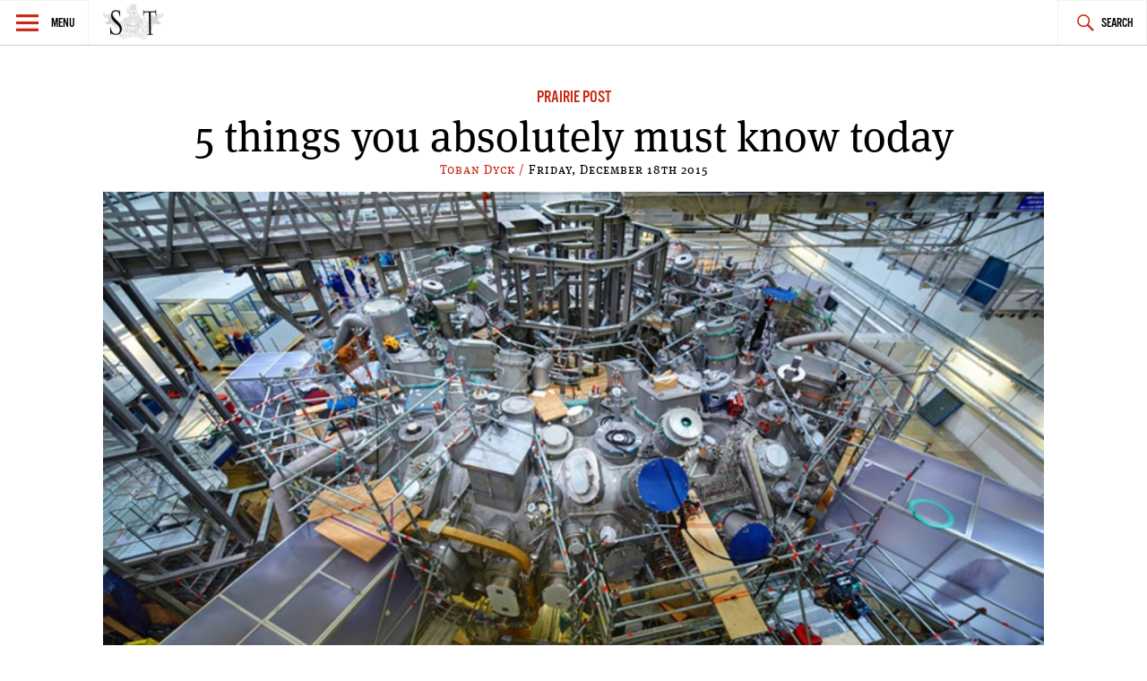

--- FILE ---
content_type: text/html; charset=UTF-8
request_url: https://spectatortribune.com/5-things-you-absolutely-must-know-today-107/
body_size: 10492
content:
<!DOCTYPE html>
<html lang="en-US">
<head>
<meta charset="UTF-8">
<meta name="viewport" content="width=device-width, initial-scale=1">
<link rel="profile" href="http://gmpg.org/xfn/11">
<link rel="pingback" href="https://spectatortribune.com/xmlrpc.php">

<title>5 things you absolutely must know today &#8211; Spectator Tribune</title>
<meta name='robots' content='max-image-preview:large' />
<link rel='dns-prefetch' href='//use.typekit.net' />
<link rel='dns-prefetch' href='//stats.wp.com' />
<link rel="alternate" type="application/rss+xml" title="Spectator Tribune &raquo; Feed" href="https://spectatortribune.com/feed/" />
<link rel="alternate" type="application/rss+xml" title="Spectator Tribune &raquo; Comments Feed" href="https://spectatortribune.com/comments/feed/" />
<link rel="alternate" type="text/calendar" title="Spectator Tribune &raquo; iCal Feed" href="https://spectatortribune.com/events/?ical=1" />
<link rel="alternate" type="application/rss+xml" title="Spectator Tribune &raquo; 5 things you absolutely must know today Comments Feed" href="https://spectatortribune.com/5-things-you-absolutely-must-know-today-107/feed/" />
<script type="text/javascript">
window._wpemojiSettings = {"baseUrl":"https:\/\/s.w.org\/images\/core\/emoji\/14.0.0\/72x72\/","ext":".png","svgUrl":"https:\/\/s.w.org\/images\/core\/emoji\/14.0.0\/svg\/","svgExt":".svg","source":{"concatemoji":"https:\/\/spectatortribune.com\/wp-includes\/js\/wp-emoji-release.min.js?ver=6.2.8"}};
/*! This file is auto-generated */
!function(e,a,t){var n,r,o,i=a.createElement("canvas"),p=i.getContext&&i.getContext("2d");function s(e,t){p.clearRect(0,0,i.width,i.height),p.fillText(e,0,0);e=i.toDataURL();return p.clearRect(0,0,i.width,i.height),p.fillText(t,0,0),e===i.toDataURL()}function c(e){var t=a.createElement("script");t.src=e,t.defer=t.type="text/javascript",a.getElementsByTagName("head")[0].appendChild(t)}for(o=Array("flag","emoji"),t.supports={everything:!0,everythingExceptFlag:!0},r=0;r<o.length;r++)t.supports[o[r]]=function(e){if(p&&p.fillText)switch(p.textBaseline="top",p.font="600 32px Arial",e){case"flag":return s("\ud83c\udff3\ufe0f\u200d\u26a7\ufe0f","\ud83c\udff3\ufe0f\u200b\u26a7\ufe0f")?!1:!s("\ud83c\uddfa\ud83c\uddf3","\ud83c\uddfa\u200b\ud83c\uddf3")&&!s("\ud83c\udff4\udb40\udc67\udb40\udc62\udb40\udc65\udb40\udc6e\udb40\udc67\udb40\udc7f","\ud83c\udff4\u200b\udb40\udc67\u200b\udb40\udc62\u200b\udb40\udc65\u200b\udb40\udc6e\u200b\udb40\udc67\u200b\udb40\udc7f");case"emoji":return!s("\ud83e\udef1\ud83c\udffb\u200d\ud83e\udef2\ud83c\udfff","\ud83e\udef1\ud83c\udffb\u200b\ud83e\udef2\ud83c\udfff")}return!1}(o[r]),t.supports.everything=t.supports.everything&&t.supports[o[r]],"flag"!==o[r]&&(t.supports.everythingExceptFlag=t.supports.everythingExceptFlag&&t.supports[o[r]]);t.supports.everythingExceptFlag=t.supports.everythingExceptFlag&&!t.supports.flag,t.DOMReady=!1,t.readyCallback=function(){t.DOMReady=!0},t.supports.everything||(n=function(){t.readyCallback()},a.addEventListener?(a.addEventListener("DOMContentLoaded",n,!1),e.addEventListener("load",n,!1)):(e.attachEvent("onload",n),a.attachEvent("onreadystatechange",function(){"complete"===a.readyState&&t.readyCallback()})),(e=t.source||{}).concatemoji?c(e.concatemoji):e.wpemoji&&e.twemoji&&(c(e.twemoji),c(e.wpemoji)))}(window,document,window._wpemojiSettings);
</script>
<style type="text/css">
img.wp-smiley,
img.emoji {
	display: inline !important;
	border: none !important;
	box-shadow: none !important;
	height: 1em !important;
	width: 1em !important;
	margin: 0 0.07em !important;
	vertical-align: -0.1em !important;
	background: none !important;
	padding: 0 !important;
}
</style>
	<link rel='stylesheet' id='mediaelement-css' href='https://spectatortribune.com/wp-includes/js/mediaelement/mediaelementplayer-legacy.min.css?ver=4.2.17' type='text/css' media='all' />
<link rel='stylesheet' id='wp-mediaelement-css' href='https://spectatortribune.com/wp-includes/js/mediaelement/wp-mediaelement.min.css?ver=6.2.8' type='text/css' media='all' />
<link rel='stylesheet' id='mc4wp-form-basic-css' href='https://spectatortribune.com/wp-content/plugins/mailchimp-for-wp/assets/css/form-basic.css?ver=4.11.1' type='text/css' media='all' />
<link rel='stylesheet' id='dashicons-css' href='https://spectatortribune.com/wp-includes/css/dashicons.min.css?ver=6.2.8' type='text/css' media='all' />
<link rel='stylesheet' id='v2_spectator_tribune-style-css' href='https://spectatortribune.com/wp-content/themes/v2_spectator_tribune/style.css?ver=1.0' type='text/css' media='all' />
<link rel='stylesheet' id='social-logos-css' href='https://spectatortribune.com/wp-content/plugins/jetpack/_inc/social-logos/social-logos.min.css?ver=12.8.2' type='text/css' media='all' />
<link rel='stylesheet' id='jetpack_css-css' href='https://spectatortribune.com/wp-content/plugins/jetpack/css/jetpack.css?ver=12.8.2' type='text/css' media='all' />
<script type='text/javascript' src='https://spectatortribune.com/wp-includes/js/jquery/jquery.min.js?ver=3.6.4' id='jquery-core-js'></script>
<script type='text/javascript' src='https://spectatortribune.com/wp-includes/js/jquery/jquery-migrate.min.js?ver=3.4.0' id='jquery-migrate-js'></script>
<script type='text/javascript' src='//use.typekit.net/obp3jia.js?ver=6.2.8' id='v2_spectator_tribune-typekit-js'></script>
<link rel="https://api.w.org/" href="https://spectatortribune.com/wp-json/" /><link rel="alternate" type="application/json" href="https://spectatortribune.com/wp-json/wp/v2/posts/21425" /><link rel="EditURI" type="application/rsd+xml" title="RSD" href="https://spectatortribune.com/xmlrpc.php?rsd" />
<link rel="wlwmanifest" type="application/wlwmanifest+xml" href="https://spectatortribune.com/wp-includes/wlwmanifest.xml" />
<meta name="generator" content="WordPress 6.2.8" />
<link rel="canonical" href="https://spectatortribune.com/5-things-you-absolutely-must-know-today-107/" />
<link rel='shortlink' href='https://spectatortribune.com/?p=21425' />
<link rel="alternate" type="application/json+oembed" href="https://spectatortribune.com/wp-json/oembed/1.0/embed?url=https%3A%2F%2Fspectatortribune.com%2F5-things-you-absolutely-must-know-today-107%2F" />
<link rel="alternate" type="text/xml+oembed" href="https://spectatortribune.com/wp-json/oembed/1.0/embed?url=https%3A%2F%2Fspectatortribune.com%2F5-things-you-absolutely-must-know-today-107%2F&#038;format=xml" />

<script type="text/javascript">var _sf_startpt=(new Date()).getTime()</script>
<meta name="tec-api-version" content="v1"><meta name="tec-api-origin" content="https://spectatortribune.com"><link rel="https://theeventscalendar.com/" href="https://spectatortribune.com/wp-json/tribe/events/v1/" />	<style>img#wpstats{display:none}</style>
		<script>try{Typekit.load();}catch(e){}</script><!--[if lt IE 9]><script src="//html5shim.googlecode.com/svn/trunk/html5.js"></script><script src="https://spectatortribune.com/wp-content/themes/v2_spectator_tribune/js/polyfills/respond.js"></script><![endif]--><!-- start GOOGLE DFP SCRIPT -->
<script type='text/javascript'>
  var googletag = googletag || {};
  googletag.cmd = googletag.cmd || [];
  (function() {
    var gads = document.createElement('script');
    gads.async = true;
    gads.type = 'text/javascript';
    var useSSL = 'https:' == document.location.protocol;
    gads.src = (useSSL ? 'https:' : 'http:') +
      '//www.googletagservices.com/tag/js/gpt.js';
    var node = document.getElementsByTagName('script')[0];
    node.parentNode.insertBefore(gads, node);
  })();
</script>

<script type='text/javascript'>
  googletag.cmd.push(function() {
	googletag.defineSlot('/31278678/ST-LB-A', [728, 90], 'div-gpt-ad-1450333349138-0').addService(googletag.pubads());
	googletag.defineSlot('/31278678/ST-BB-B', [300, 250], 'div-gpt-ad-1450335349900-0').addService(googletag.pubads());
    googletag.defineSlot('/31278678/ST-BB-A', [300, 250], 'div-gpt-ad-1442874912853-0').addService(googletag.pubads());
    googletag.pubads().enableSingleRequest();
    googletag.enableServices();
  });
</script>
<!-- end GOOGLE DFP SCRIPT --><style type="text/css">.recentcomments a{display:inline !important;padding:0 !important;margin:0 !important;}</style>
<!-- Jetpack Open Graph Tags -->
<meta property="og:type" content="article" />
<meta property="og:title" content="5 things you absolutely must know today" />
<meta property="og:url" content="https://spectatortribune.com/5-things-you-absolutely-must-know-today-107/" />
<meta property="og:description" content="Subscribe to 5 Things You Absolutely Must Know Today Email Address:  There are not enough farmers. So, farm! Trump wants to ban all Muslims from entering U.S. Presidential candidate Donald Trump ha…" />
<meta property="article:published_time" content="2015-12-08T21:57:53+00:00" />
<meta property="article:modified_time" content="2015-12-19T03:07:39+00:00" />
<meta property="og:site_name" content="Spectator Tribune" />
<meta property="og:image" content="https://spectatortribune.com/wp-content/uploads/2015/12/stellarator-1-e1449590233612.jpg" />
<meta property="og:image:width" content="700" />
<meta property="og:image:height" content="393" />
<meta property="og:image:alt" content="" />
<meta property="og:locale" content="en_US" />
<meta name="twitter:creator" content="@SpectatorTrib" />
<meta name="twitter:text:title" content="5 things you absolutely must know today" />
<meta name="twitter:image" content="https://spectatortribune.com/wp-content/uploads/2015/12/stellarator-1-e1449590233612.jpg?w=640" />
<meta name="twitter:card" content="summary_large_image" />

<!-- End Jetpack Open Graph Tags -->
<link rel="icon" href="https://spectatortribune.com/wp-content/uploads/2015/08/cropped-sp-favicon-512x5121-32x32.png" sizes="32x32" />
<link rel="icon" href="https://spectatortribune.com/wp-content/uploads/2015/08/cropped-sp-favicon-512x5121-192x192.png" sizes="192x192" />
<link rel="apple-touch-icon" href="https://spectatortribune.com/wp-content/uploads/2015/08/cropped-sp-favicon-512x5121-180x180.png" />
<meta name="msapplication-TileImage" content="https://spectatortribune.com/wp-content/uploads/2015/08/cropped-sp-favicon-512x5121-270x270.png" />
</head>

<body class="post-template-default single single-post postid-21425 single-format-standard tribe-no-js group-blog">
<div id="page" class="hfeed site">
	<a class="skip-link screen-reader-text" href="#content">Skip to content</a>

	<header id="masthead" class="site-header" role="banner">
		<nav id="site-navigation" class="main-navigation" role="navigation">
			<section class="fly-out">
				<button class="menu-toggle" aria-controls="primary-menu" aria-expanded="false">Menu</button>
				<header>
					<h1>
						<a href="https://spectatortribune.com/" rel="home">
															<img src="https://spectrib.interplay.design/wp-content/uploads/SPE-logo-type-coat-watermark-1.jpg" />
													</a>
					</h1>
				</header>
				<div id="menu-social" class="menu-social menu"><ul id="menu-social-items" class="menu-items"><li id="menu-item-19919" class="menu-item menu-item-type-custom menu-item-object-custom menu-item-19919"><a href="https://www.facebook.com/SpectatorTribune"><span class="screen-reader-text">Facebook</span></a></li>
<li id="menu-item-19920" class="menu-item menu-item-type-custom menu-item-object-custom menu-item-19920"><a href="https://twitter.com/SpectatorTrib"><span class="screen-reader-text">Twitter</span></a></li>
<li id="menu-item-19921" class="menu-item menu-item-type-custom menu-item-object-custom menu-item-19921"><a href="https://www.pinterest.com/spectatortrib/"><span class="screen-reader-text">Pinterest</span></a></li>
</ul></div>				<h2 class="widget-title">Sections</h2>
				<div class="menu-main-navigation-container"><ul id="primary-menu" class="menu"><li id="menu-item-19918" class="menu-item menu-item-type-taxonomy menu-item-object-category menu-item-19918"><a href="https://spectatortribune.com/category/city-politics/">City &#038; Politics</a></li>
<li id="menu-item-479" class="menu-item menu-item-type-taxonomy menu-item-object-category menu-item-479"><a href="https://spectatortribune.com/category/arts-life/">Arts &#038; Life</a></li>
<li id="menu-item-481" class="menu-item menu-item-type-taxonomy menu-item-object-category menu-item-481"><a href="https://spectatortribune.com/category/design-style/">Design &#038; Style</a></li>
<li id="menu-item-482" class="menu-item menu-item-type-taxonomy menu-item-object-category menu-item-482"><a href="https://spectatortribune.com/category/food-drink/">Food &#038; Drink</a></li>
<li id="menu-item-19924" class="menu-item menu-item-type-taxonomy menu-item-object-category current-post-ancestor current-menu-parent current-post-parent menu-item-19924"><a href="https://spectatortribune.com/category/the-prairie-post/">Prairie Post</a></li>
</ul></div>				<h2 class="widget-title">Site Info</h2>
				<div id="secondary-menu" class="menu"><ul>
<li class="page_item page-item-2"><a href="https://spectatortribune.com/sample-page/">About</a></li>
<li class="page_item page-item-204"><a href="https://spectatortribune.com/advertise/">Advertise</a></li>
<li class="page_item page-item-34"><a href="https://spectatortribune.com/contact/">Contact</a></li>
<li class="page_item page-item-202"><a href="https://spectatortribune.com/contribute/">Contribute</a></li>
<li class="page_item page-item-31"><a href="https://spectatortribune.com/masthead/">Masthead</a></li>
<li class="page_item page-item-206"><a href="https://spectatortribune.com/terms-of-use/">Terms of Use</a></li>
</ul></div>
			</section>
			<div class="nav-logo">
				<h1>
					<a href="https://spectatortribune.com/" rel="home">
													<img src="https://spectatortribune.com/wp-content/uploads/top-bar-logo.png" />
											</a>
				</h1>
			</div>
			<button class="search-toggle">Search</button>
			<form role="search" method="get" class="search-form" action="https://spectatortribune.com/">
				<label>
					<span class="screen-reader-text">Search for:</span>
					<input type="search" class="search-field" placeholder="Search &hellip;" value="" name="s" />
				</label>
				<input type="submit" class="search-submit" value="Search" />
			</form>		</nav><!-- #site-navigation -->
			</header><!-- #masthead -->

	<div id="primary" class="content-area">
		<main id="main" class="site-main" role="main">
							<div class="wrapper">
					<div id="leaderboard-ad" class="wrapper">
						<!-- BEGIN JS TAG - 728x90 premium < - DO NOT MODIFY -->
						<SCRIPT SRC="http://ads.suite6ixty6ix.com/ttj?id=1014248" TYPE="text/javascript"></SCRIPT> 
						<!-- END TAG -->
					</div>
					
<article id="post-21425" class="post-21425 post type-post status-publish format-standard has-post-thumbnail hentry category-the-prairie-post tag-5-things tag-five-things">
	<header class="entry-header">
		<span class="cat-links"><a href="https://spectatortribune.com/category/the-prairie-post/" rel="category tag">Prairie Post</a></span>		<h1 class="entry-title">5 things you absolutely must know today</h1>		<div class="entry-meta">
			<span class="byline"> <span class="author vcard"><a class="url fn n" href="https://spectatortribune.com/author/tdyck/">Toban Dyck / </a></span></span><span class="posted-on"><time class="entry-date published" datetime="2015-12-08T11:57:53-06:00">Friday, December 18th 2015</time><time class="updated" datetime="2015-12-18T15:07:39-06:00">December 18, 2015</time></span>		</div><!-- .entry-meta -->
					<a href="https://spectatortribune.com/5-things-you-absolutely-must-know-today-107/" title=""><img width="1200" height="652" src="https://spectatortribune.com/wp-content/uploads/2015/12/stellarator-1-1200x652.jpg" class="attachment-spt-feature size-spt-feature wp-post-image" alt="" decoding="async" /></a>
 			</header><!-- .entry-header -->
	<div class="entry-content">
		<div id="mc_embed_signup">
<form id="mc-embedded-subscribe-form" class="validate" action="http://spectatortribune.us5.list-manage.com/subscribe/post?u=0b9bd5b9d86db2b506e140415&amp;id=300c8857df" method="post" name="mc-embedded-subscribe-form" novalidate="" target="_blank">
<div id="mc_embed_signup_scroll">
<h3>Subscribe to 5 Things You Absolutely Must Know Today</h3>
<div class="indicates-required">Email Address:<span class="asterisk"> </span><input id="mce-EMAIL" class="required email" name="EMAIL" type="email" value="" /></div>
<div style="position: absolute; left: -5000px;"><input tabindex="-1" name="b_0b9bd5b9d86db2b506e140415_300c8857df" type="text" value="" /></div>
<div class="clear"><input id="mc-embedded-subscribe" class="button" name="subscribe" type="submit" value="Subscribe" /></div>
</div>
</form>
</div>
<p><strong>There are not enough farmers. So, farm!</strong></p>
<p><iframe loading="lazy" src="http://www.theatlantic.com/video/iframe/418059/" width="640" height="360" frameborder="0" allowfullscreen="allowfullscreen"></iframe></p>
<p><strong>Trump wants to ban all Muslims from entering U.S.</strong></p>
<p>Presidential candidate Donald Trump has called for &#8220;a total and complete shutdown of Muslims entering the United States until our country&#8217;s representatives can figure out what is going on,&#8221; according to a statement released by his campaign. Apparently this hateful and idiotic and disturbing declaration extends to all Muslims, including immigrants and tourists, though he did draw the line at Muslims serving in the U.S. military. He’s gonna let those people come home to the U.S. Jeb Bush called him “unhinged,” and former Veep Dick Cheney said Trump’s statement “goes against everything we stand for and believe in.” Trump’s hardline and incredibly tenacious and proud stupidity is getting him support in the U.S., setting a bar that other candidates either have to support or reject. There’s no ignoring him. Oh yeah, and he’s apparently calling for parts of the Internet to be shutdown. [Source:<a href="http://www.bbc.com/news/world-us-canada-35037701" target="_blank"> BBC</a>]</p>
<p><strong>A huge, impressive fusion reactor is set turn on any day now</strong></p>
<p>It has taken 1.1-million hours over 19 years to build. And it’s scheduled to be turned on in the next couple of days. The Wendelstein 7-X, a contraption called a stellarator that looks an awful lot like components of the Large Hadron Collider, is a reactor that, if it works, will help realize the dream of nuclear fusion power generation. The design, conceived by Lyman Spitzer in 1951, was considered too advanced for the materials available at the time. But that has changed. The Max-Planck-Institut für Plasmaphysik in Greifswald, Germany has taken on the project. See video below:</p>
<p><iframe loading="lazy" width="640" height="360" src="https://www.youtube.com/embed/u-fbBRAxJNk?feature=oembed" frameborder="0" allowfullscreen></iframe></p>
<p><strong>U.S. deploys spy plane to Singapore over South China Sea dispute</strong></p>
<p>The U.S. has for the first time deployed a spy plane to Singapore in what is being seen as a response to China’s bold claims to property in the South China Sea. The deployment of the P-8 Poseidon spy plan comes after a noted increase in Chinese military in the disputed territory, and after a US-Singapore partnership agreement was signed on Monday, which also covers disaster relief, counter-terrorism, fighting piracy, and the search for Malaysian Airlines flight MH370. [Source: <a href="http://www.bbc.com/news/world-asia-35036220" target="_blank">BBC</a>]</p>
<p><strong>Finland contemplating what Dauphin, Manitoba did in the ‘70s</strong></p>
<p>Finland is entertaining the idea of giving everyone $870 USD per month as a way to combat their unemployment rate, which is currently sitting at a 15-year high of 9.5%. Finnish government has commissioned its national social insurance provider, KELA, to conduct a feasibility study for scrapping all existing benefits for the monthly payout. If results are favourable, Finland could introduce the precedent-setting program as early as 2017. It worked in Dauphin. [Source: <a href="http://qz.com/566702/finland-plans-to-give-every-citizen-a-basic-income-of-800-euros-a-month/?utm_source=parWD" target="_blank">Quartz</a>]</p>
<p>***</p>
<p class="p2"><span class="s1"><i>For more interesting stuff, follow </i><a href="https://twitter.com/SpectatorTrib"><span class="s2"><i>@spectatortrib</i></span></a><i> on Twitter.</i> <i>And find us on Instagram, too: </i><a href="http://instagram.com/spectatortribune"><span class="s2"><i>@spectatortribune</i></span></a><i>.</i> <i> </i></span></p>
<p class="p2"><span class="s1">Follow this link to subscribe to 5 things you absolutely must know today:<a href="https://spectrib.interplay.design/wp-admin/%20http://eepurl.com/5LBjD"><span class="s2"> http://eepurl.com/5LBjD</span></a></span></p>
<p>&nbsp;</p>
<div class="sharedaddy sd-sharing-enabled"><div class="robots-nocontent sd-block sd-social sd-social-icon sd-sharing"><h3 class="sd-title">Share:</h3><div class="sd-content"><ul><li class="share-facebook"><a rel="nofollow noopener noreferrer" data-shared="sharing-facebook-21425" class="share-facebook sd-button share-icon no-text" href="https://spectatortribune.com/5-things-you-absolutely-must-know-today-107/?share=facebook" target="_blank" title="Click to share on Facebook" ><span></span><span class="sharing-screen-reader-text">Click to share on Facebook (Opens in new window)</span></a></li><li class="share-twitter"><a rel="nofollow noopener noreferrer" data-shared="sharing-twitter-21425" class="share-twitter sd-button share-icon no-text" href="https://spectatortribune.com/5-things-you-absolutely-must-know-today-107/?share=twitter" target="_blank" title="Click to share on Twitter" ><span></span><span class="sharing-screen-reader-text">Click to share on Twitter (Opens in new window)</span></a></li><li class="share-reddit"><a rel="nofollow noopener noreferrer" data-shared="" class="share-reddit sd-button share-icon no-text" href="https://spectatortribune.com/5-things-you-absolutely-must-know-today-107/?share=reddit" target="_blank" title="Click to share on Reddit" ><span></span><span class="sharing-screen-reader-text">Click to share on Reddit (Opens in new window)</span></a></li><li class="share-end"></li></ul></div></div></div>			</div><!-- .entry-content -->
	<section class="single-sidebar">
		
<div id="secondary" class="widget-area below-thumb" role="complementary">
	<aside id="mc4wp_form_widget-3" class="widget widget_mc4wp_form_widget"><h1 class="widget-title">Get 5 Things</h1><script>(function() {
	window.mc4wp = window.mc4wp || {
		listeners: [],
		forms: {
			on: function(evt, cb) {
				window.mc4wp.listeners.push(
					{
						event   : evt,
						callback: cb
					}
				);
			}
		}
	}
})();
</script><!-- Mailchimp for WordPress v4.11.1 - https://wordpress.org/plugins/mailchimp-for-wp/ --><form id="mc4wp-form-1" class="mc4wp-form mc4wp-form-21381 mc4wp-form-basic" method="post" data-id="21381" data-name="Default sign-up form" ><div class="mc4wp-form-fields"><p>
<span>Get 5 things you absolutely must know today in your inbox!</span>
	<label for="mc4wp_email">Email address: </label>
	<input type="email" id="mc4wp_email" name="EMAIL" placeholder="Your email address" required />
</p>

<p>
	<input type="submit" value="Sign up" />
</p></div><label style="display: none !important;">Leave this field empty if you're human: <input type="text" name="_mc4wp_honeypot" value="" tabindex="-1" autocomplete="off" /></label><input type="hidden" name="_mc4wp_timestamp" value="1769260672" /><input type="hidden" name="_mc4wp_form_id" value="21381" /><input type="hidden" name="_mc4wp_form_element_id" value="mc4wp-form-1" /><div class="mc4wp-response"></div></form><!-- / Mailchimp for WordPress Plugin --></aside><aside class="secondary-part widget"><h1 class="widget-title">Prairie Post</h1><ul>			<li>
				<a href="https://spectatortribune.com/5-things-absolutely-must-know-today-126/"><img width="150" height="150" src="https://spectatortribune.com/wp-content/uploads/2016/07/IMG_1657-150x150.jpg" class="attachment-thumbnail size-thumbnail wp-post-image" alt="" decoding="async" loading="lazy" /></a><div class="cat-list-wrap"><h1><a href="https://spectatortribune.com/5-things-absolutely-must-know-today-126/">5 things you absolutely must know today</a></h1><div class="entry-meta"><span class="byline"> <span class="author vcard"><a class="url fn n" href="https://spectatortribune.com/author/tdyck/">Toban Dyck / </a></span></span><span class="posted-on"><time class="entry-date published updated" datetime="2016-07-15T10:36:18-05:00">Friday, July 15th 2016</time></span></div><!-- .entry-meta --></div><!-- .cat-list-wrap -->			</li>
					<li>
				<a href="https://spectatortribune.com/video-legislative-assembly-cards/"><img width="150" height="150" src="https://spectatortribune.com/wp-content/uploads/2016/07/Screen-Shot-2016-07-10-at-8.02.21-PM-1-150x150.jpg" class="attachment-thumbnail size-thumbnail wp-post-image" alt="" decoding="async" loading="lazy" /></a><div class="cat-list-wrap"><h1><a href="https://spectatortribune.com/video-legislative-assembly-cards/">Video: Legislative Assembly of Cards</a></h1><div class="entry-meta"><span class="byline"> <span class="author vcard"><a class="url fn n" href="https://spectatortribune.com/author/staff/">Staff / </a></span></span><span class="posted-on"><time class="entry-date published" datetime="2016-07-10T19:05:19-05:00">Sunday, July 10th 2016</time><time class="updated" datetime="2016-07-10T19:05:55-05:00">July 10, 2016</time></span></div><!-- .entry-meta --></div><!-- .cat-list-wrap -->			</li>
					<li>
				<a href="https://spectatortribune.com/coconut-oil-whats-all-the-fuss-about/"><img width="150" height="150" src="https://spectatortribune.com/wp-content/uploads/2016/04/7099855287_a0fdb16910_z-150x150.jpg" class="attachment-thumbnail size-thumbnail wp-post-image" alt="" decoding="async" loading="lazy" /></a><div class="cat-list-wrap"><h1><a href="https://spectatortribune.com/coconut-oil-whats-all-the-fuss-about/">Coconut Oil: what&#8217;s all the fuss about?</a></h1><div class="entry-meta"><span class="byline"> <span class="author vcard"><a class="url fn n" href="https://spectatortribune.com/author/mhryb/">Melissa Hryb / </a></span></span><span class="posted-on"><time class="entry-date published" datetime="2016-04-01T15:09:32-05:00">Saturday, August 21st 2021</time><time class="updated" datetime="2021-08-21T00:45:12-05:00">August 21, 2021</time></span></div><!-- .entry-meta --></div><!-- .cat-list-wrap -->			</li>
		</ul></aside><aside class="secondary-part widget"><h1 class="widget-title">News</h1><ul>			<li>
				<a href="https://spectatortribune.com/brazil-part-one-pork-poultry-and-carlos/"><img width="150" height="150" src="https://spectatortribune.com/wp-content/uploads/2017/07/hqdefault-150x150.jpg" class="attachment-thumbnail size-thumbnail wp-post-image" alt="" decoding="async" loading="lazy" /></a><div class="cat-list-wrap"><h1><a href="https://spectatortribune.com/brazil-part-one-pork-poultry-and-carlos/">Brazil, part one: pork, poultry and Carlos</a></h1><div class="entry-meta"><span class="byline"> <span class="author vcard"><a class="url fn n" href="https://spectatortribune.com/author/tdyck/">Toban Dyck / </a></span></span><span class="posted-on"><time class="entry-date published updated" datetime="2017-07-24T21:24:55-05:00">Monday, July 24th 2017</time></span></div><!-- .entry-meta --></div><!-- .cat-list-wrap -->			</li>
					<li>
				<a href="https://spectatortribune.com/rural-manitoba-prairies/"><img width="150" height="150" src="https://spectatortribune.com/wp-content/uploads/2017/03/IMG_5001-150x150.jpg" class="attachment-thumbnail size-thumbnail wp-post-image" alt="Photo credit: Toban Dyck" decoding="async" loading="lazy" /></a><div class="cat-list-wrap"><h1><a href="https://spectatortribune.com/rural-manitoba-prairies/">Adrift over the farmyards of southern Manitoba</a></h1><div class="entry-meta"><span class="byline"> <span class="author vcard"><a class="url fn n" href="https://spectatortribune.com/author/tdyck/">Toban Dyck / </a></span></span><span class="posted-on"><time class="entry-date published updated" datetime="2017-03-11T16:27:22-06:00">Saturday, March 11th 2017</time></span></div><!-- .entry-meta --></div><!-- .cat-list-wrap -->			</li>
					<li>
				<a href="https://spectatortribune.com/tragically-hip-canada/"><img width="150" height="150" src="https://spectatortribune.com/wp-content/uploads/2016/08/Hip-150x150.jpg" class="attachment-thumbnail size-thumbnail wp-post-image" alt="" decoding="async" loading="lazy" /></a><div class="cat-list-wrap"><h1><a href="https://spectatortribune.com/tragically-hip-canada/">A Railway Nation of Grace, Too</a></h1><div class="entry-meta"><span class="byline"> <span class="author vcard"><a class="url fn n" href="https://spectatortribune.com/author/jpeters/">Jerrad Peters / </a></span></span><span class="posted-on"><time class="entry-date published" datetime="2016-08-22T19:31:10-05:00">Tuesday, August 23rd 2016</time><time class="updated" datetime="2016-08-23T13:54:12-05:00">August 23, 2016</time></span></div><!-- .entry-meta --></div><!-- .cat-list-wrap -->			</li>
		</ul></aside><aside class="secondary-part widget DFP-A" ><div id="div-gpt-ad-1442874912853-0" style="height:250px; width:300px;"><script type="text/javascript">googletag.cmd.push(function() { googletag.display("div-gpt-ad-1442874912853-0"); }); </script></div></aside></div><!-- #secondary -->
	</section>
	<footer class="entry-footer">
		<span class="tags-links">Tagged <a href="https://spectatortribune.com/tag/5-things/" rel="tag">5 things</a>, <a href="https://spectatortribune.com/tag/five-things/" rel="tag">five things</a></span>	</footer><!-- .entry-footer -->
</article><!-- #post-## -->

						<nav class="navigation post-navigation" role="navigation">
		<h2 class="screen-reader-text">Post navigation</h2>
		<div class="nav-links">
						<div class="nav-previous">
				<a href="https://spectatortribune.com/5-things-you-absolutely-must-know-today-106/" rel="prev">5 things you absolutely must know today</a>					<span class="entry-meta"><span class="byline"> <span class="author vcard"><a class="url fn n" href="https://spectatortribune.com/author/tdyck/">Toban Dyck / </a></span></span><span class="posted-on"><time class="entry-date published" datetime="2015-12-07T10:03:55-06:00">Friday, December 18th 2015</time><time class="updated" datetime="2015-12-18T15:07:39-06:00">December 18, 2015</time></span></span>
				<a href="https://spectatortribune.com/5-things-you-absolutely-must-know-today-106/" class="adjacent-image"><br />
<b>Warning</b>:  Trying to access array offset on value of type bool in <b>/srv/users/stis399/apps/spectator-tribune/public/wp-content/themes/v2_spectator_tribune/functions.php</b> on line <b>392</b><br />
<img width="150" height="150" src="https://spectatortribune.com/wp-content/uploads/2015/12/p03b9j4q-150x150.jpg" class="attachment-thumbnail size-thumbnail wp-post-image" alt="" decoding="async" loading="lazy" /></a>			</div>
						<div class="nav-next">
				<a href="https://spectatortribune.com/5-things-you-absolutely-must-know-today-108/" rel="next">5 things you absolutely must know today</a>					<span class="entry-meta"><span class="byline"> <span class="author vcard"><a class="url fn n" href="https://spectatortribune.com/author/tdyck/">Toban Dyck / </a></span></span><span class="posted-on"><time class="entry-date published" datetime="2015-12-09T14:01:35-06:00">Friday, December 18th 2015</time><time class="updated" datetime="2015-12-18T15:07:39-06:00">December 18, 2015</time></span></span>
				<a href="https://spectatortribune.com/5-things-you-absolutely-must-know-today-108/" class="adjacent-image"><br />
<b>Warning</b>:  Trying to access array offset on value of type bool in <b>/srv/users/stis399/apps/spectator-tribune/public/wp-content/themes/v2_spectator_tribune/functions.php</b> on line <b>392</b><br />
<img width="150" height="150" src="https://spectatortribune.com/wp-content/uploads/2015/12/Phantom-of-the-Paradise-4-150x150.jpg" class="attachment-thumbnail size-thumbnail wp-post-image" alt="" decoding="async" loading="lazy" /></a>			</div>
					</div><!-- .nav-links -->
	</nav><!-- .navigation -->
					</div><!-- .wrapper -->
			<div class="wrapper">
				
<div id="disqus_thread"></div>
			
						</div><!-- wrapper -->
		</main><!-- #main -->
	</div><!-- #primary -->


	</div><!-- #content -->

	<footer id="colophon" class="site-footer" role="contentinfo">
		<div class="site-info wrapper">
			<div id="menu-social" class="menu-social menu"><ul id="menu-social-items" class="menu-items"><li class="menu-item menu-item-type-custom menu-item-object-custom menu-item-19919"><a href="https://www.facebook.com/SpectatorTribune"><span class="screen-reader-text">Facebook</span></a></li>
<li class="menu-item menu-item-type-custom menu-item-object-custom menu-item-19920"><a href="https://twitter.com/SpectatorTrib"><span class="screen-reader-text">Twitter</span></a></li>
<li class="menu-item menu-item-type-custom menu-item-object-custom menu-item-19921"><a href="https://www.pinterest.com/spectatortrib/"><span class="screen-reader-text">Pinterest</span></a></li>
</ul></div>			
<div id="colophon-widgets" class="widget-area" role="footer">
	<aside id="widget_sp_image-2" class="widget widget_sp_image"><img width="550" height="222" class="attachment-large" style="max-width: 100%;" srcset="https://spectatortribune.com/wp-content/uploads/SPE-logo-type-coat-watermark-1-550x222.jpg 550w, https://spectatortribune.com/wp-content/uploads/SPE-logo-type-coat-watermark-1-200x81.jpg 200w, https://spectatortribune.com/wp-content/uploads/SPE-logo-type-coat-watermark-1.jpg 792w" sizes="(max-width: 550px) 100vw, 550px" src="https://spectatortribune.com/wp-content/uploads/SPE-logo-type-coat-watermark-1-550x222.jpg" /></aside><aside id="nav_menu-2" class="widget widget_nav_menu"><h1 class="widget-title">Sections</h1><div class="menu-main-navigation-container"><ul id="menu-main-navigation" class="menu"><li class="menu-item menu-item-type-taxonomy menu-item-object-category menu-item-19918"><a href="https://spectatortribune.com/category/city-politics/">City &#038; Politics</a></li>
<li class="menu-item menu-item-type-taxonomy menu-item-object-category menu-item-479"><a href="https://spectatortribune.com/category/arts-life/">Arts &#038; Life</a></li>
<li class="menu-item menu-item-type-taxonomy menu-item-object-category menu-item-481"><a href="https://spectatortribune.com/category/design-style/">Design &#038; Style</a></li>
<li class="menu-item menu-item-type-taxonomy menu-item-object-category menu-item-482"><a href="https://spectatortribune.com/category/food-drink/">Food &#038; Drink</a></li>
<li class="menu-item menu-item-type-taxonomy menu-item-object-category current-post-ancestor current-menu-parent current-post-parent menu-item-19924"><a href="https://spectatortribune.com/category/the-prairie-post/">Prairie Post</a></li>
</ul></div></aside><aside id="nav_menu-3" class="widget widget_nav_menu"><h1 class="widget-title">Site Info</h1><div class="menu-footer-pages-container"><ul id="menu-footer-pages" class="menu"><li id="menu-item-38" class="menu-item menu-item-type-post_type menu-item-object-page menu-item-38"><a href="https://spectatortribune.com/sample-page/">About</a></li>
<li id="menu-item-537" class="menu-item menu-item-type-post_type menu-item-object-page menu-item-537"><a href="https://spectatortribune.com/contribute/">Contribute</a></li>
<li id="menu-item-536" class="menu-item menu-item-type-post_type menu-item-object-page menu-item-536"><a href="https://spectatortribune.com/advertise/">Advertise</a></li>
<li id="menu-item-36" class="menu-item menu-item-type-post_type menu-item-object-page menu-item-36"><a href="https://spectatortribune.com/contact/">Contact</a></li>
<li id="menu-item-37" class="menu-item menu-item-type-post_type menu-item-object-page menu-item-37"><a href="https://spectatortribune.com/masthead/">Masthead</a></li>
<li id="menu-item-535" class="menu-item menu-item-type-post_type menu-item-object-page menu-item-535"><a href="https://spectatortribune.com/terms-of-use/">Terms of Use</a></li>
</ul></div></aside><aside id="widget_sp_image-3" class="widget widget_sp_image"><img width="236" height="85" class="attachment-large" style="max-width: 100%;" srcset="https://spectatortribune.com/wp-content/uploads/train_car1-1.jpg 236w, https://spectatortribune.com/wp-content/uploads/train_car1-1-200x72.jpg 200w" sizes="(max-width: 236px) 100vw, 236px" src="https://spectatortribune.com/wp-content/uploads/train_car1-1.jpg" /></aside></div><!-- #secondary -->
		</div><!-- .site-info -->
	</footer><!-- #colophon -->
</div><!-- #page -->

		<script type="text/javascript">
						var _sf_async_config={};
			_sf_async_config.uid = 42710;
			_sf_async_config.domain = "spectatortribune.com";
			_sf_async_config.useCanonical = true;
			 _sf_async_config.authors = "Toban Dyck";
			_sf_async_config.sections = "Prairie Post";
					(function(){
			        function loadChartbeat() {
					window._sf_endpt=(new Date()).getTime();
					var e = document.createElement('script');
					e.setAttribute('language', 'javascript');
					e.setAttribute('type', 'text/javascript');
					e.setAttribute('src', '//static.chartbeat.com/js/chartbeat.js');
					document.body.appendChild(e);
				  }
				  var oldonload = window.onload;
				  window.onload = (typeof window.onload != 'function') ?
					 loadChartbeat : function() { try { oldonload(); } catch (e) { loadChartbeat(); throw e} loadChartbeat(); };
				})();
		</script>
		<script>
		( function ( body ) {
			'use strict';
			body.className = body.className.replace( /\btribe-no-js\b/, 'tribe-js' );
		} )( document.body );
		</script>
		<script>(function() {function maybePrefixUrlField () {
  const value = this.value.trim()
  if (value !== '' && value.indexOf('http') !== 0) {
    this.value = 'http://' + value
  }
}

const urlFields = document.querySelectorAll('.mc4wp-form input[type="url"]')
for (let j = 0; j < urlFields.length; j++) {
  urlFields[j].addEventListener('blur', maybePrefixUrlField)
}
})();</script><script> /* <![CDATA[ */var tribe_l10n_datatables = {"aria":{"sort_ascending":": activate to sort column ascending","sort_descending":": activate to sort column descending"},"length_menu":"Show _MENU_ entries","empty_table":"No data available in table","info":"Showing _START_ to _END_ of _TOTAL_ entries","info_empty":"Showing 0 to 0 of 0 entries","info_filtered":"(filtered from _MAX_ total entries)","zero_records":"No matching records found","search":"Search:","all_selected_text":"All items on this page were selected. ","select_all_link":"Select all pages","clear_selection":"Clear Selection.","pagination":{"all":"All","next":"Next","previous":"Previous"},"select":{"rows":{"0":"","_":": Selected %d rows","1":": Selected 1 row"}},"datepicker":{"dayNames":["Sunday","Monday","Tuesday","Wednesday","Thursday","Friday","Saturday"],"dayNamesShort":["Sun","Mon","Tue","Wed","Thu","Fri","Sat"],"dayNamesMin":["S","M","T","W","T","F","S"],"monthNames":["January","February","March","April","May","June","July","August","September","October","November","December"],"monthNamesShort":["January","February","March","April","May","June","July","August","September","October","November","December"],"monthNamesMin":["Jan","Feb","Mar","Apr","May","Jun","Jul","Aug","Sep","Oct","Nov","Dec"],"nextText":"Next","prevText":"Prev","currentText":"Today","closeText":"Done","today":"Today","clear":"Clear"}};/* ]]> */ </script>
	<script type="text/javascript">
		window.WPCOM_sharing_counts = {"https:\/\/spectatortribune.com\/5-things-you-absolutely-must-know-today-107\/":21425};
	</script>
				<script type='text/javascript' id='disqus_count-js-extra'>
/* <![CDATA[ */
var countVars = {"disqusShortname":"spectatortribune"};
/* ]]> */
</script>
<script type='text/javascript' src='https://spectatortribune.com/wp-content/plugins/disqus-comment-system/public/js/comment_count.js?ver=3.1.4' id='disqus_count-js'></script>
<script type='text/javascript' id='disqus_embed-js-extra'>
/* <![CDATA[ */
var embedVars = {"disqusConfig":{"integration":"wordpress 3.1.4 6.2.8"},"disqusIdentifier":"21425 https:\/\/spectrib.interplay.design\/?p=21425","disqusShortname":"spectatortribune","disqusTitle":"5 things you absolutely must know today","disqusUrl":"https:\/\/spectatortribune.com\/5-things-you-absolutely-must-know-today-107\/","postId":"21425"};
/* ]]> */
</script>
<script type='text/javascript' src='https://spectatortribune.com/wp-content/plugins/disqus-comment-system/public/js/comment_embed.js?ver=3.1.4' id='disqus_embed-js'></script>
<script type='text/javascript' src='https://spectatortribune.com/wp-content/themes/v2_spectator_tribune/js/build/production.js?ver=20150406' id='v2_spectator_tribune-javascript-js'></script>
<script type='text/javascript' src='https://spectatortribune.com/wp-includes/js/comment-reply.min.js?ver=6.2.8' id='comment-reply-js'></script>
<script defer type='text/javascript' src='https://stats.wp.com/e-202604.js' id='jetpack-stats-js'></script>
<script type='text/javascript' id='jetpack-stats-js-after'>
_stq = window._stq || [];
_stq.push([ "view", {v:'ext',blog:'95350722',post:'21425',tz:'-6',srv:'spectatortribune.com',j:'1:12.8.2'} ]);
_stq.push([ "clickTrackerInit", "95350722", "21425" ]);
</script>
<script type='text/javascript' defer src='https://spectatortribune.com/wp-content/plugins/mailchimp-for-wp/assets/js/forms.js?ver=4.11.1' id='mc4wp-forms-api-js'></script>
<script type='text/javascript' id='sharing-js-js-extra'>
/* <![CDATA[ */
var sharing_js_options = {"lang":"en","counts":"1","is_stats_active":"1"};
/* ]]> */
</script>
<script type='text/javascript' src='https://spectatortribune.com/wp-content/plugins/jetpack/_inc/build/sharedaddy/sharing.min.js?ver=12.8.2' id='sharing-js-js'></script>
<script type='text/javascript' id='sharing-js-js-after'>
var windowOpen;
			( function () {
				function matches( el, sel ) {
					return !! (
						el.matches && el.matches( sel ) ||
						el.msMatchesSelector && el.msMatchesSelector( sel )
					);
				}

				document.body.addEventListener( 'click', function ( event ) {
					if ( ! event.target ) {
						return;
					}

					var el;
					if ( matches( event.target, 'a.share-facebook' ) ) {
						el = event.target;
					} else if ( event.target.parentNode && matches( event.target.parentNode, 'a.share-facebook' ) ) {
						el = event.target.parentNode;
					}

					if ( el ) {
						event.preventDefault();

						// If there's another sharing window open, close it.
						if ( typeof windowOpen !== 'undefined' ) {
							windowOpen.close();
						}
						windowOpen = window.open( el.getAttribute( 'href' ), 'wpcomfacebook', 'menubar=1,resizable=1,width=600,height=400' );
						return false;
					}
				} );
			} )();
var windowOpen;
			( function () {
				function matches( el, sel ) {
					return !! (
						el.matches && el.matches( sel ) ||
						el.msMatchesSelector && el.msMatchesSelector( sel )
					);
				}

				document.body.addEventListener( 'click', function ( event ) {
					if ( ! event.target ) {
						return;
					}

					var el;
					if ( matches( event.target, 'a.share-twitter' ) ) {
						el = event.target;
					} else if ( event.target.parentNode && matches( event.target.parentNode, 'a.share-twitter' ) ) {
						el = event.target.parentNode;
					}

					if ( el ) {
						event.preventDefault();

						// If there's another sharing window open, close it.
						if ( typeof windowOpen !== 'undefined' ) {
							windowOpen.close();
						}
						windowOpen = window.open( el.getAttribute( 'href' ), 'wpcomtwitter', 'menubar=1,resizable=1,width=600,height=350' );
						return false;
					}
				} );
			} )();
</script>

</body>
</html>


--- FILE ---
content_type: text/html; charset=utf-8
request_url: https://www.google.com/recaptcha/api2/aframe
body_size: 265
content:
<!DOCTYPE HTML><html><head><meta http-equiv="content-type" content="text/html; charset=UTF-8"></head><body><script nonce="7imC4tb3etYVjyBXUsbtug">/** Anti-fraud and anti-abuse applications only. See google.com/recaptcha */ try{var clients={'sodar':'https://pagead2.googlesyndication.com/pagead/sodar?'};window.addEventListener("message",function(a){try{if(a.source===window.parent){var b=JSON.parse(a.data);var c=clients[b['id']];if(c){var d=document.createElement('img');d.src=c+b['params']+'&rc='+(localStorage.getItem("rc::a")?sessionStorage.getItem("rc::b"):"");window.document.body.appendChild(d);sessionStorage.setItem("rc::e",parseInt(sessionStorage.getItem("rc::e")||0)+1);localStorage.setItem("rc::h",'1769260676203');}}}catch(b){}});window.parent.postMessage("_grecaptcha_ready", "*");}catch(b){}</script></body></html>